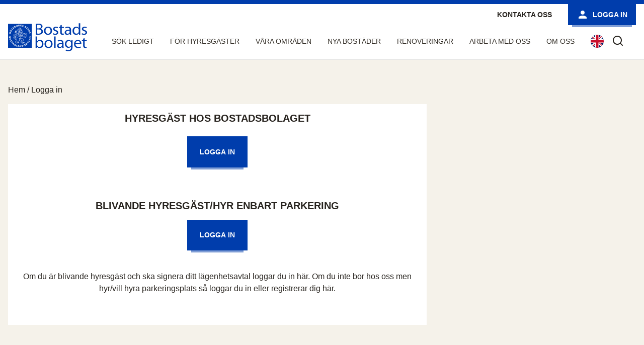

--- FILE ---
content_type: text/html; charset=UTF-8
request_url: https://bostadsbolaget.se/login
body_size: 8380
content:

<!DOCTYPE html>
<html lang="sv-SE">
    <head>
        <meta http-equiv="X-UA-Compatible" content="IE=Edge" />
        <meta charset="UTF-8" />
        <meta name="viewport" content="width=device-width, initial-scale=1, shrink-to-fit=no">
        <title>
            Logga in | Bostadsbolaget        </title>
        <meta name='robots' content='max-image-preview:large' />
	<style>img:is([sizes="auto" i], [sizes^="auto," i]) { contain-intrinsic-size: 3000px 1500px }</style>
	<script id="cookieyes" type="text/javascript" src="https://cdn-cookieyes.com/client_data/8078a914997e398a6b6d2cbf/script.js"></script><link rel='dns-prefetch' href='//bostadsbolaget.lime-forms.com' />
<link rel='stylesheet' id='wp-block-library-css' href='https://bostadsbolaget.se/wp-includes/css/dist/block-library/style.min.css?ver=6.8.3' media='all' />
<style id='classic-theme-styles-inline-css'>
/*! This file is auto-generated */
.wp-block-button__link{color:#fff;background-color:#32373c;border-radius:9999px;box-shadow:none;text-decoration:none;padding:calc(.667em + 2px) calc(1.333em + 2px);font-size:1.125em}.wp-block-file__button{background:#32373c;color:#fff;text-decoration:none}
</style>
<style id='global-styles-inline-css'>
:root{--wp--preset--aspect-ratio--square: 1;--wp--preset--aspect-ratio--4-3: 4/3;--wp--preset--aspect-ratio--3-4: 3/4;--wp--preset--aspect-ratio--3-2: 3/2;--wp--preset--aspect-ratio--2-3: 2/3;--wp--preset--aspect-ratio--16-9: 16/9;--wp--preset--aspect-ratio--9-16: 9/16;--wp--preset--color--black: #000000;--wp--preset--color--cyan-bluish-gray: #abb8c3;--wp--preset--color--white: #ffffff;--wp--preset--color--pale-pink: #f78da7;--wp--preset--color--vivid-red: #cf2e2e;--wp--preset--color--luminous-vivid-orange: #ff6900;--wp--preset--color--luminous-vivid-amber: #fcb900;--wp--preset--color--light-green-cyan: #7bdcb5;--wp--preset--color--vivid-green-cyan: #00d084;--wp--preset--color--pale-cyan-blue: #8ed1fc;--wp--preset--color--vivid-cyan-blue: #0693e3;--wp--preset--color--vivid-purple: #9b51e0;--wp--preset--gradient--vivid-cyan-blue-to-vivid-purple: linear-gradient(135deg,rgba(6,147,227,1) 0%,rgb(155,81,224) 100%);--wp--preset--gradient--light-green-cyan-to-vivid-green-cyan: linear-gradient(135deg,rgb(122,220,180) 0%,rgb(0,208,130) 100%);--wp--preset--gradient--luminous-vivid-amber-to-luminous-vivid-orange: linear-gradient(135deg,rgba(252,185,0,1) 0%,rgba(255,105,0,1) 100%);--wp--preset--gradient--luminous-vivid-orange-to-vivid-red: linear-gradient(135deg,rgba(255,105,0,1) 0%,rgb(207,46,46) 100%);--wp--preset--gradient--very-light-gray-to-cyan-bluish-gray: linear-gradient(135deg,rgb(238,238,238) 0%,rgb(169,184,195) 100%);--wp--preset--gradient--cool-to-warm-spectrum: linear-gradient(135deg,rgb(74,234,220) 0%,rgb(151,120,209) 20%,rgb(207,42,186) 40%,rgb(238,44,130) 60%,rgb(251,105,98) 80%,rgb(254,248,76) 100%);--wp--preset--gradient--blush-light-purple: linear-gradient(135deg,rgb(255,206,236) 0%,rgb(152,150,240) 100%);--wp--preset--gradient--blush-bordeaux: linear-gradient(135deg,rgb(254,205,165) 0%,rgb(254,45,45) 50%,rgb(107,0,62) 100%);--wp--preset--gradient--luminous-dusk: linear-gradient(135deg,rgb(255,203,112) 0%,rgb(199,81,192) 50%,rgb(65,88,208) 100%);--wp--preset--gradient--pale-ocean: linear-gradient(135deg,rgb(255,245,203) 0%,rgb(182,227,212) 50%,rgb(51,167,181) 100%);--wp--preset--gradient--electric-grass: linear-gradient(135deg,rgb(202,248,128) 0%,rgb(113,206,126) 100%);--wp--preset--gradient--midnight: linear-gradient(135deg,rgb(2,3,129) 0%,rgb(40,116,252) 100%);--wp--preset--font-size--small: 13px;--wp--preset--font-size--medium: 20px;--wp--preset--font-size--large: 36px;--wp--preset--font-size--x-large: 42px;--wp--preset--spacing--20: 0.44rem;--wp--preset--spacing--30: 0.67rem;--wp--preset--spacing--40: 1rem;--wp--preset--spacing--50: 1.5rem;--wp--preset--spacing--60: 2.25rem;--wp--preset--spacing--70: 3.38rem;--wp--preset--spacing--80: 5.06rem;--wp--preset--shadow--natural: 6px 6px 9px rgba(0, 0, 0, 0.2);--wp--preset--shadow--deep: 12px 12px 50px rgba(0, 0, 0, 0.4);--wp--preset--shadow--sharp: 6px 6px 0px rgba(0, 0, 0, 0.2);--wp--preset--shadow--outlined: 6px 6px 0px -3px rgba(255, 255, 255, 1), 6px 6px rgba(0, 0, 0, 1);--wp--preset--shadow--crisp: 6px 6px 0px rgba(0, 0, 0, 1);}:where(.is-layout-flex){gap: 0.5em;}:where(.is-layout-grid){gap: 0.5em;}body .is-layout-flex{display: flex;}.is-layout-flex{flex-wrap: wrap;align-items: center;}.is-layout-flex > :is(*, div){margin: 0;}body .is-layout-grid{display: grid;}.is-layout-grid > :is(*, div){margin: 0;}:where(.wp-block-columns.is-layout-flex){gap: 2em;}:where(.wp-block-columns.is-layout-grid){gap: 2em;}:where(.wp-block-post-template.is-layout-flex){gap: 1.25em;}:where(.wp-block-post-template.is-layout-grid){gap: 1.25em;}.has-black-color{color: var(--wp--preset--color--black) !important;}.has-cyan-bluish-gray-color{color: var(--wp--preset--color--cyan-bluish-gray) !important;}.has-white-color{color: var(--wp--preset--color--white) !important;}.has-pale-pink-color{color: var(--wp--preset--color--pale-pink) !important;}.has-vivid-red-color{color: var(--wp--preset--color--vivid-red) !important;}.has-luminous-vivid-orange-color{color: var(--wp--preset--color--luminous-vivid-orange) !important;}.has-luminous-vivid-amber-color{color: var(--wp--preset--color--luminous-vivid-amber) !important;}.has-light-green-cyan-color{color: var(--wp--preset--color--light-green-cyan) !important;}.has-vivid-green-cyan-color{color: var(--wp--preset--color--vivid-green-cyan) !important;}.has-pale-cyan-blue-color{color: var(--wp--preset--color--pale-cyan-blue) !important;}.has-vivid-cyan-blue-color{color: var(--wp--preset--color--vivid-cyan-blue) !important;}.has-vivid-purple-color{color: var(--wp--preset--color--vivid-purple) !important;}.has-black-background-color{background-color: var(--wp--preset--color--black) !important;}.has-cyan-bluish-gray-background-color{background-color: var(--wp--preset--color--cyan-bluish-gray) !important;}.has-white-background-color{background-color: var(--wp--preset--color--white) !important;}.has-pale-pink-background-color{background-color: var(--wp--preset--color--pale-pink) !important;}.has-vivid-red-background-color{background-color: var(--wp--preset--color--vivid-red) !important;}.has-luminous-vivid-orange-background-color{background-color: var(--wp--preset--color--luminous-vivid-orange) !important;}.has-luminous-vivid-amber-background-color{background-color: var(--wp--preset--color--luminous-vivid-amber) !important;}.has-light-green-cyan-background-color{background-color: var(--wp--preset--color--light-green-cyan) !important;}.has-vivid-green-cyan-background-color{background-color: var(--wp--preset--color--vivid-green-cyan) !important;}.has-pale-cyan-blue-background-color{background-color: var(--wp--preset--color--pale-cyan-blue) !important;}.has-vivid-cyan-blue-background-color{background-color: var(--wp--preset--color--vivid-cyan-blue) !important;}.has-vivid-purple-background-color{background-color: var(--wp--preset--color--vivid-purple) !important;}.has-black-border-color{border-color: var(--wp--preset--color--black) !important;}.has-cyan-bluish-gray-border-color{border-color: var(--wp--preset--color--cyan-bluish-gray) !important;}.has-white-border-color{border-color: var(--wp--preset--color--white) !important;}.has-pale-pink-border-color{border-color: var(--wp--preset--color--pale-pink) !important;}.has-vivid-red-border-color{border-color: var(--wp--preset--color--vivid-red) !important;}.has-luminous-vivid-orange-border-color{border-color: var(--wp--preset--color--luminous-vivid-orange) !important;}.has-luminous-vivid-amber-border-color{border-color: var(--wp--preset--color--luminous-vivid-amber) !important;}.has-light-green-cyan-border-color{border-color: var(--wp--preset--color--light-green-cyan) !important;}.has-vivid-green-cyan-border-color{border-color: var(--wp--preset--color--vivid-green-cyan) !important;}.has-pale-cyan-blue-border-color{border-color: var(--wp--preset--color--pale-cyan-blue) !important;}.has-vivid-cyan-blue-border-color{border-color: var(--wp--preset--color--vivid-cyan-blue) !important;}.has-vivid-purple-border-color{border-color: var(--wp--preset--color--vivid-purple) !important;}.has-vivid-cyan-blue-to-vivid-purple-gradient-background{background: var(--wp--preset--gradient--vivid-cyan-blue-to-vivid-purple) !important;}.has-light-green-cyan-to-vivid-green-cyan-gradient-background{background: var(--wp--preset--gradient--light-green-cyan-to-vivid-green-cyan) !important;}.has-luminous-vivid-amber-to-luminous-vivid-orange-gradient-background{background: var(--wp--preset--gradient--luminous-vivid-amber-to-luminous-vivid-orange) !important;}.has-luminous-vivid-orange-to-vivid-red-gradient-background{background: var(--wp--preset--gradient--luminous-vivid-orange-to-vivid-red) !important;}.has-very-light-gray-to-cyan-bluish-gray-gradient-background{background: var(--wp--preset--gradient--very-light-gray-to-cyan-bluish-gray) !important;}.has-cool-to-warm-spectrum-gradient-background{background: var(--wp--preset--gradient--cool-to-warm-spectrum) !important;}.has-blush-light-purple-gradient-background{background: var(--wp--preset--gradient--blush-light-purple) !important;}.has-blush-bordeaux-gradient-background{background: var(--wp--preset--gradient--blush-bordeaux) !important;}.has-luminous-dusk-gradient-background{background: var(--wp--preset--gradient--luminous-dusk) !important;}.has-pale-ocean-gradient-background{background: var(--wp--preset--gradient--pale-ocean) !important;}.has-electric-grass-gradient-background{background: var(--wp--preset--gradient--electric-grass) !important;}.has-midnight-gradient-background{background: var(--wp--preset--gradient--midnight) !important;}.has-small-font-size{font-size: var(--wp--preset--font-size--small) !important;}.has-medium-font-size{font-size: var(--wp--preset--font-size--medium) !important;}.has-large-font-size{font-size: var(--wp--preset--font-size--large) !important;}.has-x-large-font-size{font-size: var(--wp--preset--font-size--x-large) !important;}
:where(.wp-block-post-template.is-layout-flex){gap: 1.25em;}:where(.wp-block-post-template.is-layout-grid){gap: 1.25em;}
:where(.wp-block-columns.is-layout-flex){gap: 2em;}:where(.wp-block-columns.is-layout-grid){gap: 2em;}
:root :where(.wp-block-pullquote){font-size: 1.5em;line-height: 1.6;}
</style>
<link rel='stylesheet' id='contact-form-7-css' href='https://bostadsbolaget.se/wp-content/plugins/contact-form-7/includes/css/styles.css?ver=6.1.4' media='all' />
<link rel='stylesheet' id='wp-core-styles-css' href='https://bostadsbolaget.se/wp-content/themes/fast2/style.css?ver=5.3' media='all' />
<link rel='stylesheet' id='css-compressed-css' href='https://bostadsbolaget.se/wp-content/themes/fast2/client/style/compressed.css?ver=5.3' media='all' />
<script src="https://bostadsbolaget.se/wp-content/themes/fast2/client/behavior/jquery-1.7.2.min.js?ver=5.3" id="jquery-1_7_2-js"></script>
<script id="f2-compressed-js-extra">
var f2_cookieconsent = {"learnMore":"Om cookies p\u00e5 v\u00e5r webbplats","dismiss":"Jag godk\u00e4nner","link":"https:\/\/bostadsbolaget.se\/om-cookies\/","message":"P\u00e5 bostadsbolaget.se anv\u00e4nder vi oss av cookies (kakor) f\u00f6r att webbplatsen ska fungera p\u00e5 ett bra s\u00e4tt f\u00f6r dig. Genom att klicka vidare godk\u00e4nner du att vi anv\u00e4nder cookies.","checkboxText":"Kryssa i f\u00f6r att godk\u00e4nna"};
</script>
<script src="https://bostadsbolaget.se/wp-content/themes/fast2/client/behavior/compressed.js?ver=5.3" id="f2-compressed-js"></script>
<script src="https://bostadsbolaget.lime-forms.com/js/ce/latest?ver=1.0" id="custom-script-js"></script>
<link rel="https://api.w.org/" href="https://bostadsbolaget.se/wp-json/" /><link rel="alternate" title="JSON" type="application/json" href="https://bostadsbolaget.se/wp-json/wp/v2/pages/7" /><link rel="canonical" href="https://bostadsbolaget.se/login/" />
<link rel="alternate" title="oEmbed (JSON)" type="application/json+oembed" href="https://bostadsbolaget.se/wp-json/oembed/1.0/embed?url=https%3A%2F%2Fbostadsbolaget.se%2Flogin%2F" />
<link rel="alternate" title="oEmbed (XML)" type="text/xml+oembed" href="https://bostadsbolaget.se/wp-json/oembed/1.0/embed?url=https%3A%2F%2Fbostadsbolaget.se%2Flogin%2F&#038;format=xml" />
<link rel="icon" href="/wp-content/uploads/cropped-logga2-1-32x32.png" sizes="32x32" />
<link rel="icon" href="/wp-content/uploads/cropped-logga2-1-192x192.png" sizes="192x192" />
<link rel="apple-touch-icon" href="/wp-content/uploads/cropped-logga2-1-180x180.png" />
<meta name="msapplication-TileImage" content="/wp-content/uploads/cropped-logga2-1-270x270.png" />
                <script>
                window.f2widgetdebug = true;
                </script>
                
    <link rel="icon" href="https://bostadsbolaget.se/wp-content/themes/fast2/client/media/favicon.ico"> 
        
    <script>
        function addLoadListener(fn) {
            if ( window.addEventListener ) {
                window.addEventListener( "load", fn, false );
            }
            else if ( window.attachEvent ) {
                window.attachEvent( "onload", fn );
            } else if ( window.onLoad ) {
                window.onload = fn;
            }
        }
    </script>
     
</head>
<body class="wp-singular page-template-default page page-id-7 page-parent wp-theme-fast2 login">
    <noscript class="noscript-message">
        <p>JavaScript är inaktiverat i din webbläsare. Du behöver aktivera JavaScript för att kunna använda webbplatsens funktioner. </p>
        <p>JavaScript is disabled in your browser. You need JavaScript enabled to use the features of the website.</p>
    </noscript>
                    <a id="SkipToContent" href="#main-content">Hoppa till innehåll</a>
        

        <div id="page" class="site">
                <header class="Header">
            
<div class="HeaderContainer NotLoggedIn">
    
    
      
        <div class="BrandingContainer Header2">
            <div class="BrandingInner">
                
<div class="Logotype">
            <a aria-label="Bostadsbolaget" class="brand" href="https://bostadsbolaget.se/"></a>
    </div>                <div class="NavigationSpacer"></div>
                <div class="NavigationContainer">
                        <div role="search" class="SearchContainer">
        <form method="get" class="searchform form-search" id="searchform" action="https://bostadsbolaget.se/" role="search">
    <input tabindex="0" type="text" class="field search-field field search-field" name="s" value="" id="s" placeholder="Sök"/>
    <label class="search-toggle" for="s">
        <i aria-hidden="true" class="Egenskap Egenskap-search"></i>
        <span class="screen-reader-text">Sök</span>
    </label>
</form>    </div>
                    
<nav id="MainNav" class="NavigationInner">     
    <ul id="MainMenu" class="nav"><li class=" depth-0  "><a href="https://bostadsbolaget.se/sok-ledigt/"><span>Sök ledigt</span></a><ul class="nav depth-0"><li class=" depth-1  "><a href="https://bostadsbolaget.se/sok-ledigt/"><span>Ledigt just nu</span></a></li><li class=" depth-1  "><a href="https://omflyttningsplatsen.se/"><span>Omflyttningsplatsen</span></a></li><li class=" depth-1  "><a href="https://bostadsbolaget.se/sok-ledigt/ledigt-boplats/"><span>Boplats</span></a></li><li class=" depth-1  "><a href="https://bostadsbolaget.se/sok-ledigt/lediga-fordonsplatser/"><span>Parkeringsplatser</span></a></li><li class=" depth-1  "><a href="https://bostadsbolaget.se/sok-ledigt/lediga-lokaler/"><span>Lokaler</span></a></li><li class=" depth-1  "><a href="https://bostadsbolaget.se/sok-ledigt/sa-har-soker-du/"><span>Så här söker du lägenhet</span></a></li><li class=" depth-1  "><a href="https://bostadsbolaget.se/sok-ledigt/vanliga-fragor/"><span>Vanliga frågor</span></a></li><li class=" depth-1  "><a href="https://bostadsbolaget.se/sok-ledigt/andrahandsuthyrning/"><span>Andrahandsuthyrning</span></a></li><li class=" depth-1  "><a href="https://bostadsbolaget.se/sok-ledigt/student/"><span>Student</span></a></li></ul></li><li class=" depth-0  "><a href="https://bostadsbolaget.se/for-hyresgaster/"><span>För hyresgäster</span></a><ul class="nav depth-0"><li class=" depth-1  "><a href="https://bostadsbolaget.se/app/"><span>Boendeappen</span></a></li><li class=" depth-1  "><a href="https://bostadsbolaget.se/for-hyresgaster/mera-bostadsbolaget/"><span>Mera Bostadsbolaget</span></a></li><li class=" depth-1  "><a href="https://bostadsbolaget.se/for-hyresgaster/hyran/"><span>Din hyra</span></a></li><li class=" depth-1  "><a href="https://bostadsbolaget.se/bobutik/"><span>Bobutik och tillval</span></a></li><li class=" depth-1  "><a href="https://bostadsbolaget.se/for-hyresgaster/lagenhetsunderhall/"><span>Lägenhetsunderhåll</span></a></li><li class=" depth-1  "><a href="https://bostadsbolaget.se/for-hyresgaster/trivas/"><span>Trivas</span></a></li><li class=" depth-1  "><a href="https://bostadsbolaget.se/for-hyresgaster/tips-regler-och-rad-om-ditt-boende/"><span>Tips, regler och råd om ditt boende</span></a></li><li class=" depth-1  "><a href="https://bostadsbolaget.se/smart-mobilitet/"><span>Hållbart resande – smart mobilitet</span></a></li><li class=" depth-1  "><a href="https://bostadsbolaget.se/for-hyresgaster/bredband-och-telefoni/"><span>Bredband och telefoni</span></a></li><li class=" depth-1  "><a href="https://bostadsbolaget.se/for-hyresgaster/trygghetsboende/"><span>Trygghetsboende</span></a></li><li class=" depth-1  "><a href="https://bostadsbolaget.se/imd/"><span>Individuell mätning (IMD)</span></a></li><li class=" depth-1  "><a href="https://bostadsbolaget.se/for-hyresgaster/miljo-och-avfall/"><span>Avfallshantering</span></a></li><li class=" depth-1  "><a href="https://bostadsbolaget.se/hyresgastenkaten/"><span>Hyresgästenkäten</span></a></li><li class=" depth-1  "><a href="https://bostadsbolaget.se/for-hyresgaster/trygghetsvardar/"><span>Trygghetsvärdar</span></a></li><li class=" depth-1  "><a href="https://bostadsbolaget.se/for-hyresgaster/fixoteket/"><span>Fixoteket</span></a></li><li class=" depth-1  "><a href="https://bostadsbolaget.se/vaga-bry-dig/"><span>Våga bry dig!</span></a></li><li class=" depth-1  "><a href="https://bostadsbolaget.se/for-hyresgaster/boendebudget/"><span>Boendebudget</span></a></li><li class=" depth-1  "><a href="https://bostadsbolaget.se/blanketter/"><span>Blanketter</span></a></li></ul></li><li class=" depth-0  "><a href="https://bostadsbolaget.se/vara-omraden/"><span>Våra områden</span></a><ul class="nav depth-0"><li class=" depth-1 omrade-centrum "><a href="https://bostadsbolaget.se/vara-omraden/city/"><span>Centrum</span></a></li><li class=" depth-1 omrade-hisingen "><a href="https://bostadsbolaget.se/vara-omraden/hisingen/"><span>Hisingen</span></a></li><li class=" depth-1 omrade-oster "><a href="https://bostadsbolaget.se/vara-omraden/oster/"><span>Öster</span></a></li></ul></li><li class=" depth-0  "><a href="https://bostadsbolaget.se/nyabostader/"><span>Nya bostäder</span></a><ul class="nav depth-0"><li class=" depth-1  "><a href="https://bostadsbolaget.se/nyabostader/brunnsbo/"><span>Brunnsbo</span></a></li><li class=" depth-1  "><a href="https://bostadsbolaget.se/nyabostader/drakblommegatan/"><span>Drakblommegatan</span></a></li><li class=" depth-1  "><a href="https://bostadsbolaget.se/nyabostader/framtidsvisioner-for-hammarkulletorget/"><span>Hammarkulletorget</span></a></li><li class=" depth-1  "><a href="https://bostadsbolaget.se/nyabostader/norra-biskopsgarden/"><span>Norra Biskopsgården</span></a></li><li class=" depth-1  "><a href="https://bostadsbolaget.se/nyabostader/smorlottsgatan/"><span>Smörslottsgatan</span></a></li><li class=" depth-1  "><a href="https://bostadsbolaget.se/nyabostader/saterigatan/"><span>Säterigatan</span></a></li><li class=" depth-1  "><a href="https://bostadsbolaget.se/nyabostader/ostra-kalltorp/"><span>Östra Kålltorp</span></a></li></ul></li><li class=" depth-0  "><a href="https://bostadsbolaget.se/renoveringar/"><span>Renoveringar</span></a></li><li class=" depth-0  "><a href="https://bostadsbolaget.se/ledigajobb/"><span>Arbeta med oss</span></a></li><li class=" depth-0  "><a href="https://bostadsbolaget.se/om-bostadsbolaget/"><span>Om oss</span></a><ul class="nav depth-0"><li class=" depth-1  "><a href="https://bostadsbolaget.se/om-bostadsbolaget/uppdrag-vision/"><span>Uppdrag &#038; Vision</span></a></li><li class=" depth-1  "><a href="https://bostadsbolaget.se/om-bostadsbolaget/2874-2/"><span>Organisation</span></a></li><li class=" depth-1  "><a href="https://bostadsbolaget.se/om-bostadsbolaget/ekonomisk-information/"><span>Ekonomisk information</span></a></li><li class=" depth-1  "><a href="https://bostadsbolaget.se/om-bostadsbolaget/hallbarhet/"><span>Hållbarhet</span></a></li><li class=" depth-1  "><a href="https://bostadsbolaget.se/om-bostadsbolaget/policydokument-och-riktlinjer/"><span>Policy &#038; riktlinjer</span></a></li><li class=" depth-1  "><a href="https://bostadsbolaget.se/om-bostadsbolaget/pressmedia/"><span>Press &#038; Media</span></a></li><li class=" depth-1  "><a href="https://bostadsbolaget.se/om-bostadsbolaget/for-vara-leverantorer/"><span>För entreprenörer &#038; leverantörer</span></a></li><li class=" depth-1  "><a href="https://bostadsbolaget.se/ledigajobb/"><span>Arbeta med oss</span></a></li><li class=" depth-1  "><a href="https://bostadsbolaget.se/om-bostadsbolaget/skydd-och-behandling-av-personuppgifter/"><span>Skydd och behandling av personuppgifter</span></a></li></ul></li><ul class="nav depth-0"><li class=" depth-1  "><a href="https://bostadsbolaget.se/lagenhetsparm-nolehultsvagen/skotselrad-nolehultsvagen/"><span>Skötselråd Nolehultsvägen</span></a></li><li class=" depth-1  "><a href="https://bostadsbolaget.se/lagenhetsparm-nolehultsvagen/bruksanvisning-nolehultsvagen/"><span>Bruksanvisning Nolehultsvägen</span></a></li><li class=" depth-1  "><a href="https://bostadsbolaget.se/lagenhetsparm-nolehultsvagen/avfall/"><span>Avfall Nolehultsvägen</span></a></li><li class=" depth-1  "><a href="https://bostadsbolaget.se/lagenhetsparm-nolehultsvagen/brandskydd-nolehultsvagen/"><span>Brandskydd Nolehultsvägen</span></a></li></ul><ul class="nav depth-0"><li class=" depth-1  "><a href="https://bostadsbolaget.se/lagenhetsparm-hult-asens-vag/bruksanvisning-hult-asens-vag/"><span>Bruksanvisning Hult Åsens väg</span></a></li><li class=" depth-1  "><a href="https://bostadsbolaget.se/lagenhetsparm-hult-asens-vag/skotselrad-hult-asens-vag/"><span>Skötselråd Hult Åsens väg</span></a></li><li class=" depth-1  "><a href="https://bostadsbolaget.se/lagenhetsparm-hult-asens-vag/avfall-hult-asens-vag/"><span>Avfall Hult Åsens väg</span></a></li><li class=" depth-1  "><a href="https://bostadsbolaget.se/lagenhetsparm-hult-asens-vag/brandskydd-hult-asens-vag/"><span>Brandskydd Hult Åsens väg</span></a></li></ul><ul class="nav depth-0"><li class=" depth-1  "><a href="https://bostadsbolaget.se/lagenhetsparm-dr-sven-johanssons-backe/bruksanvisning-dr-sven-johanssons-backe/"><span>Bruksanvisning Dr Sven Johanssons backe</span></a></li><li class=" depth-1  "><a href="https://bostadsbolaget.se/lagenhetsparm-dr-sven-johanssons-backe/skotselanvisningar-dr-sven-johanssons-backe/"><span>Skötselanvisningar Dr Sven Johanssons backe</span></a></li><li class=" depth-1  "><a href="https://bostadsbolaget.se/lagenhetsparm-dr-sven-johanssons-backe/brandskydd-dr-sven-johanssons-backe/"><span>Brandskydd Dr Sven Johanssons backe</span></a></li><li class=" depth-1  "><a href="https://bostadsbolaget.se/lagenhetsparm-dr-sven-johanssons-backe/avfall-dr-sven-johanssons-backe/"><span>Avfall Dr Sven Johanssons backe</span></a></li></ul></ul>    </nav>
<a lang="en" href="/english" aria-label="In English"><img class="sprak-eng" src="/wp-content/themes/fast2/client/media/gb.svg" alt="English flag" width="26" height="26" /></a>                    
<div class="UserInfo">
    <a class="btn-secondary contact" href="/kontakta-oss-2">Kontakta oss</a>                <a class="UserInfo-login btn-primary" href="https://bostadsbolaget.se/login">
                <svg class="svg-icon" width="24" height="24" viewBox="0 0 32 32" fill="currentColor" xmlns="http://www.w3.org/2000/svg"><path d="M16 16c2.933 0 5.333-2.4 5.333-5.333s-2.4-5.333-5.333-5.333-5.333 2.4-5.333 5.333 2.4 5.333 5.333 5.333zM16 18.667c-3.6 0-10.667 1.733-10.667 5.333v2.667h21.333v-2.667c0-3.6-7.067-5.333-10.667-5.333z"></path></svg>                 Logga in            </a>
        </div>                </div>
                
    



                
<button id="MobileMenuToggle" 
        class="MobileMenuToggle" 
        aria-haspopup="true" 
        aria-expanded="false"
        aria-label="Fäll ut meny" 
        aria-controls="MainNav"> 
    <span class="open">
        <svg class="svg-icon" width="32" height="32" aria-hidden="true" role="img" focusable="false" viewBox="0 0 24 24" fill="none" xmlns="http://www.w3.org/2000/svg"><path fill-rule="evenodd" clip-rule="evenodd" d="M4.5 6H19.5V7.5H4.5V6ZM4.5 12H19.5V13.5H4.5V12ZM19.5 18H4.5V19.5H19.5V18Z" fill="currentColor"/></svg>    </span>
    <span class="close">
        <svg class="svg-icon" width="32" height="32" aria-hidden="true" role="img" focusable="false" viewBox="0 0 24 24" fill="none" xmlns="http://www.w3.org/2000/svg"><path fill-rule="evenodd" clip-rule="evenodd" d="M12 10.9394L5.53033 4.46973L4.46967 5.53039L10.9393 12.0001L4.46967 18.4697L5.53033 19.5304L12 13.0607L18.4697 19.5304L19.5303 18.4697L13.0607 12.0001L19.5303 5.53039L18.4697 4.46973L12 10.9394Z" fill="currentColor"/></svg>    </span>
</button>            </div>
        </div>
    
    
     
    
</div> <!-- /Header-Container -->        </header>
                    <div class="Breadcrumbs"><div class="SL-Container" itemscope itemtype="http://schema.org/BreadcrumbList"><span itemprop="itemListElement" itemscope itemtype="http://schema.org/ListItem"><a class="breadcrumbs__link" href="https://bostadsbolaget.se/" itemprop="item"><span itemprop="name">Hem</span></a><meta itemprop="position" content="1" /></span><span class="Breadcrumbs__separator"> / </span><span class="Breadcrumbs__current">Logga in</span></div></div><!-- .Breadcrumbs -->        
<div id="main-content" class="MainContent " >
    <div class="cookie-consent"></div>
    <div class="PageContent SL-Container PageSidebarLeft hidePageSidebar">
        
        <aside class="PageSidebar">
                    <nav id="SubNavigationContainer">
                            </nav>
        </aside>                
        
        <main id="SubNavigationContentContainer" class="PageMain" >
            <div   class="SL-Rad equal child-items-">
    
<div  class="SL-Kolumn SL-Kolumn-8 ">
    
<div      class="Box Centrerad NoTitle">
    <div class="BoxTitle"></div>
    <div class="BoxContent">
        
        
<h5 class="">HYRESGÄST HOS BOSTADSBOLAGET</h5>
<p><!--

</p><p style="padding-bottom: 20px;">Här kan du som är hyresgäst (hyr en lägenhet) hos oss logga in på Mina sidor där du bland annat kan felanmäla, se hyresavier och dina avtal.</p>

-->
<div style="padding-bottom: 40px;"><button onclick="window.location.href='http://minasidor.bostadsbolaget.avy.se'"  class="btn-large btn-primary"> <span>LOGGA IN</span></button></div>
<p><!--
&#091;/f2-box&#093;
&#091;/f2-kolumn&#093;
&#091;f2-kolumn storlek="4"&#093;
&#091;f2-box class="Centrerad" title=""&#093;--></p>
<h5 class="">BLIVANDE HYRESGÄST/HYR ENBART PARKERING</h5>
<div style="padding-bottom: 40px;"><button onclick="window.location.href='/login/logga-in/'"  class="btn-large btn-primary"> <span>LOGGA IN</span></button></div>
<p style="padding-bottom: 20px;">Om du är blivande hyresgäst och ska signera ditt lägenhetsavtal loggar du in här. Om du inte bor hos oss men hyr/vill hyra parkeringsplats så loggar du in eller registrerar dig här. </p>

    </div>
    
</div>

</div>

</div>
        </main><!--SubNavigationContentContainer-->
    </div><!--outer-->
</div>

<footer class="Footer">
    <div class="SL-Container">
        <div id="footer-sidebar" class="widget-area" role="complementary">
    			<div class="textwidget"><img width="157" height="56" src="/wp-content/themes/fast2/client/media/logo_white.svg" alt="Bostadsbolagets logotyp" >

<div   class="SL-Rad  child-items-">
    
<div  class="SL-Kolumn SL-Kolumn-6 ">
    
<p>Bostadsbolaget är en del av Framtidenkoncernen som ingår i Göteborgs Stad</p> 
<p>
<strong>Telefon:</strong> <a href="tel:+46317315000" >031-731 50 00</a>  (Mån-fre kl 8.00-15.00)<br />
<strong>Epost:</strong> <a href="mailto:info@bostadsbolaget.se">info@bostadsbolaget.se</a> (ej felanmälan)<br />
<strong>Postadress:</strong> Box 5044. 402 21 Göteborg<br />
<strong>Besöksadress:</strong> Engelbrektsgatan 69<br />
<strong>Org.nr:</strong> 556046-8562
</p>

</div>
<div  class="SL-Kolumn SL-Kolumn-3 ">
    
<div id="SubNavigationContainer" class="FotMeny closed"><a class="ToggleButton" href="#"><span>Logga in</span></a><ul id="FotMeny" class="nav"><li class=" depth-0  "><a href="https://bostadsbolaget.se/blanketter/"><span>Blanketter</span></a></li><li class=" depth-0  "><a href="https://bostadsbolaget.se/broschyrer/"><span>Broschyrer</span></a></li><li class=" depth-0  "><a title="omcookies" href="https://bostadsbolaget.se/om-cookies/"><span>Cookies</span></a></li><li class=" depth-0  "><a href="https://bostadsbolaget.se/hem/tillganglighetsredogorelse/"><span>Tillgänglighetsredogörelse</span></a></li><li class=" depth-0  "><a href="https://bostadsbolaget.se/om-bostadsbolaget/skydd-och-behandling-av-personuppgifter/"><span>Skydd och behandling av personuppgifter</span></a></li></ul></div>

</div>
<div  class="SL-Kolumn SL-Kolumn-3 ">
    
<div class="Footer-social">
<a href="https://www.facebook.com/Bostadsbolaget" target="_blank"><i class="Egenskap-facebook"></i></a>
	<a href="https://www.youtube.com/user/BostadsbolagetGbg" target="_blank"><i class="Egenskap-youtube"></i></a>
<a href="https://www.linkedin.com/company/bostadsbolaget" target="_blank"><i class="Egenskap-linkedin"></i></a>
</div>

</div>

</div></div>
		</div>
                <div class="Footer-bottom">
            <span class="Footer-copy">
                &copy; 2026 Bostadsbolaget            </span>
            <a class="Footer-top" href="#page">
                <span>
                    Till toppen <span class="arrow" aria-hidden="true">&uarr;</span>                </span><!-- .to-the-top-long -->
            </a><!-- .to-the-top -->
        </div>
    </div>
</footer>
</div><!-- ./#page -->
<script type="speculationrules">
{"prefetch":[{"source":"document","where":{"and":[{"href_matches":"\/*"},{"not":{"href_matches":["\/wp-*.php","\/wp-admin\/*","\/wp-content\/uploads\/*","\/wp-content\/*","\/wp-content\/plugins\/*","\/wp-content\/themes\/fast2\/*","\/*\\?(.+)"]}},{"not":{"selector_matches":"a[rel~=\"nofollow\"]"}},{"not":{"selector_matches":".no-prefetch, .no-prefetch a"}}]},"eagerness":"conservative"}]}
</script>
<!-- Matomo --><script>
(function () {
function initTracking() {
var _paq = window._paq = window._paq || [];
_paq.push(['trackPageView']);_paq.push(['enableLinkTracking']);_paq.push(['alwaysUseSendBeacon']);_paq.push(['setTrackerUrl', "\/\/bostadsbolaget.se\/wp-content\/plugins\/matomo\/app\/matomo.php"]);_paq.push(['setSiteId', '1']);var d=document, g=d.createElement('script'), s=d.getElementsByTagName('script')[0];
g.type='text/javascript'; g.async=true; g.src="\/\/bostadsbolaget.se\/wp-content\/uploads\/matomo\/matomo.js"; s.parentNode.insertBefore(g,s);
}
if (document.prerendering) {
	document.addEventListener('prerenderingchange', initTracking, {once: true});
} else {
	initTracking();
}
})();
</script>
<!-- End Matomo Code --><script src="https://bostadsbolaget.se/wp-includes/js/dist/hooks.min.js?ver=4d63a3d491d11ffd8ac6" id="wp-hooks-js"></script>
<script src="https://bostadsbolaget.se/wp-includes/js/dist/i18n.min.js?ver=5e580eb46a90c2b997e6" id="wp-i18n-js"></script>
<script id="wp-i18n-js-after">
wp.i18n.setLocaleData( { 'text direction\u0004ltr': [ 'ltr' ] } );
</script>
<script src="https://bostadsbolaget.se/wp-content/plugins/contact-form-7/includes/swv/js/index.js?ver=6.1.4" id="swv-js"></script>
<script id="contact-form-7-js-translations">
( function( domain, translations ) {
	var localeData = translations.locale_data[ domain ] || translations.locale_data.messages;
	localeData[""].domain = domain;
	wp.i18n.setLocaleData( localeData, domain );
} )( "contact-form-7", {"translation-revision-date":"2025-08-26 21:48:02+0000","generator":"GlotPress\/4.0.3","domain":"messages","locale_data":{"messages":{"":{"domain":"messages","plural-forms":"nplurals=2; plural=n != 1;","lang":"sv_SE"},"This contact form is placed in the wrong place.":["Detta kontaktformul\u00e4r \u00e4r placerat p\u00e5 fel st\u00e4lle."],"Error:":["Fel:"]}},"comment":{"reference":"includes\/js\/index.js"}} );
</script>
<script id="contact-form-7-js-before">
var wpcf7 = {
    "api": {
        "root": "https:\/\/bostadsbolaget.se\/wp-json\/",
        "namespace": "contact-form-7\/v1"
    },
    "cached": 1
};
</script>
<script src="https://bostadsbolaget.se/wp-content/plugins/contact-form-7/includes/js/index.js?ver=6.1.4" id="contact-form-7-js"></script>
<script src="https://bostadsbolaget.se/wp-content/plugins/f2-plugin-core/inc/f2.widget.js?ver=6.8.3" id="my_custom_script-js"></script>
    <script>
        window.f2.texts['f2_texts_error_koppling_mot_affarssystem_rubrik'] = 'Problem med Mina Sidor';
        window.f2.texts['f2_texts_error_koppling_mot_affarssystem_text'] = 'Just nu fungerar inte Mina Sidor. Vi arbetar på att lösa problemet så fort som möjligt.';
    </script>
</body>
</html>
